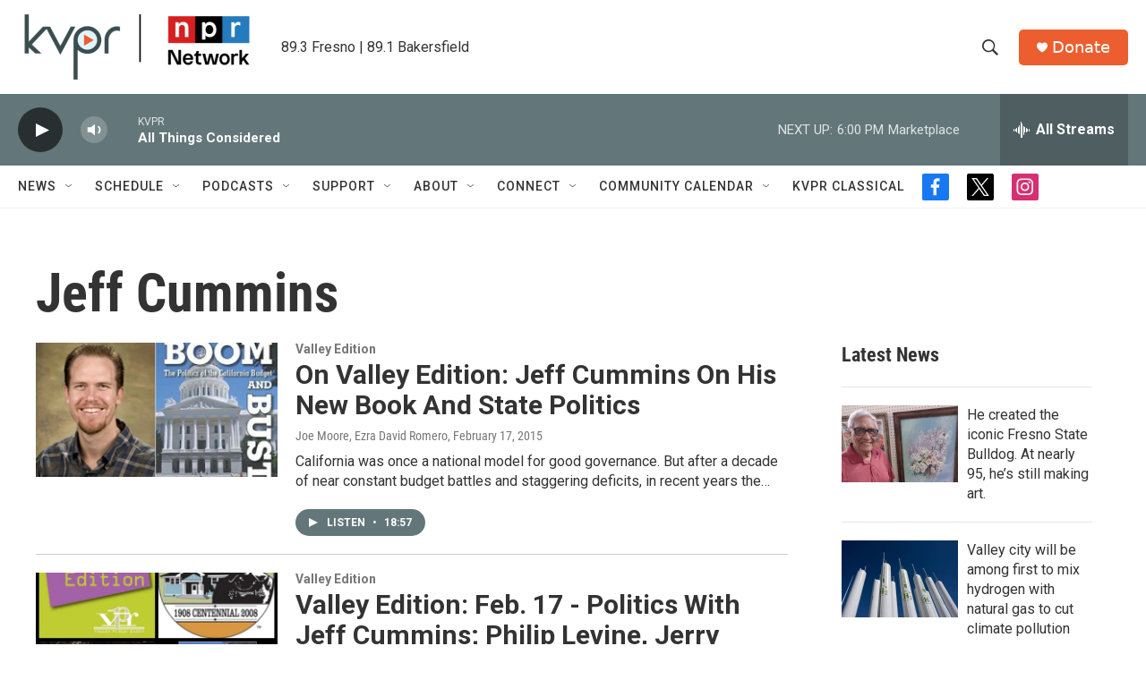

--- FILE ---
content_type: text/html; charset=utf-8
request_url: https://www.google.com/recaptcha/api2/aframe
body_size: 271
content:
<!DOCTYPE HTML><html><head><meta http-equiv="content-type" content="text/html; charset=UTF-8"></head><body><script nonce="vU4ORaQJzJ3UZkmQ8SUKzw">/** Anti-fraud and anti-abuse applications only. See google.com/recaptcha */ try{var clients={'sodar':'https://pagead2.googlesyndication.com/pagead/sodar?'};window.addEventListener("message",function(a){try{if(a.source===window.parent){var b=JSON.parse(a.data);var c=clients[b['id']];if(c){var d=document.createElement('img');d.src=c+b['params']+'&rc='+(localStorage.getItem("rc::a")?sessionStorage.getItem("rc::b"):"");window.document.body.appendChild(d);sessionStorage.setItem("rc::e",parseInt(sessionStorage.getItem("rc::e")||0)+1);localStorage.setItem("rc::h",'1768351996758');}}}catch(b){}});window.parent.postMessage("_grecaptcha_ready", "*");}catch(b){}</script></body></html>